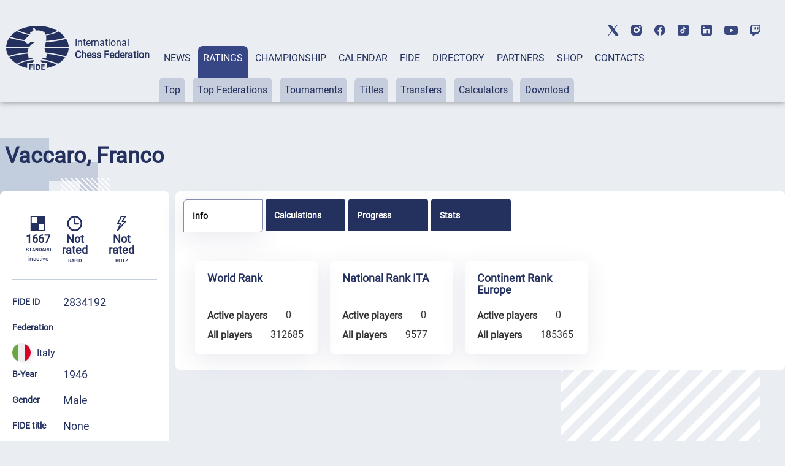

--- FILE ---
content_type: text/html; charset=UTF-8
request_url: https://ratings.fide.com/a_data_opponents.php?pl=2834192
body_size: 2576
content:
[{"id_number":"2809147","name":"Accattino, Gianfranco","country":"ITA"},{"id_number":"869694","name":"Agazzi, Marco","country":"ITA"},{"id_number":"2811893","name":"Alemanni, Marco","country":"ITA"},{"id_number":"815101","name":"Antonelli, Fabrizio","country":"ITA"},{"id_number":"896594","name":"Arata, Alessio","country":"ITA"},{"id_number":"863939","name":"Arnoulet, Vanni","country":"ITA"},{"id_number":"816876","name":"Atteo, Domenico","country":"ITA"},{"id_number":"816175","name":"Baggiani, Fabio","country":"ITA"},{"id_number":"2844147","name":"Baldi, Alberto","country":"ITA"},{"id_number":"2826408","name":"Bechelli, Gregorio","country":"ITA"},{"id_number":"816191","name":"Beltrami, Nerio","country":"ITA"},{"id_number":"896608","name":"Benazzo, Angelo","country":"ITA"},{"id_number":"28517601","name":"Benedetti, Lorenzo","country":"ITA"},{"id_number":"2850716","name":"Bertolozzi, Francesco","country":"ITA"},{"id_number":"2811516","name":"Bertone, Carmelo","country":"ITA"},{"id_number":"897736","name":"Biernacki, Hubert","country":"ITA"},{"id_number":"2870423","name":"Bricola, Tommaso","country":"ITA"},{"id_number":"843482","name":"Buselli, Claudio","country":"ITA"},{"id_number":"697508","name":"Cairo, Serge","country":"FRA"},{"id_number":"899941","name":"Cala`, Ivano","country":"ITA"},{"id_number":"819166","name":"Caldi, Mario","country":"ITA"},{"id_number":"821993","name":"Caputi, Giuliano","country":"ITA"},{"id_number":"896632","name":"Cardino, Guido","country":"ITA"},{"id_number":"811645","name":"Carola, Paolo","country":"ITA"},{"id_number":"2835628","name":"Carozzo, Marcello","country":"ITA"},{"id_number":"809195","name":"Cavatorta, Fosco","country":"ITA"},{"id_number":"880256","name":"Celati, Arturo","country":"ITA"},{"id_number":"834807","name":"Centofante, Maria Rosa","country":"ITA"},{"id_number":"809977","name":"Chiesa, Giuseppe","country":"ITA"},{"id_number":"2804056","name":"Clivio, Marco","country":"ITA"},{"id_number":"876330","name":"Cocina, Giovanni","country":"ITA"},{"id_number":"828106","name":"Conti, Marco","country":"ITA"},{"id_number":"814229","name":"Coqueraut, Lodewyk","country":"ITA"},{"id_number":"2823930","name":"Cristiani, Emanuele","country":"ITA"},{"id_number":"835129","name":"Cusato, Davide","country":"ITA"},{"id_number":"853259","name":"De Colle, Camillo","country":"ITA"},{"id_number":"864145","name":"De Marinis, Marcello","country":"ITA"},{"id_number":"822302","name":"De Nisi, Giuseppe","country":"ITA"},{"id_number":"842826","name":"De Vecchis, Luigi","country":"ITA"},{"id_number":"870838","name":"Debernardi, Marco","country":"ITA"},{"id_number":"815454","name":"Del Nevo, Claudio","country":"ITA"},{"id_number":"827878","name":"Del Noce, Roberto","country":"ITA"},{"id_number":"835293","name":"Dell`Anna, Michele","country":"ITA"},{"id_number":"2815880","name":"Delucis, Gabriele","country":"ITA"},{"id_number":"2811265","name":"Deri, Francesco","country":"ITA"},{"id_number":"890731","name":"Di Loreto, Luigi","country":"ITA"},{"id_number":"2832041","name":"Di Marino, Maurizio","country":"ITA"},{"id_number":"853526","name":"Dordoni, Riccardo","country":"ITA"},{"id_number":"810860","name":"Dormio, Luca","country":"ITA"},{"id_number":"811700","name":"D`Ambrosio, Francesco","country":"ITA"},{"id_number":"2855300","name":"D`antrassi, Luca","country":"ITA"},{"id_number":"2811079","name":"Emini, Ekrem","country":"ITA"},{"id_number":"804150","name":"Facchetti, Gianni","country":"ITA"},{"id_number":"871338","name":"Facchini, Roberto","country":"ITA"},{"id_number":"822647","name":"Faggiani, Marco Lorenzo","country":"ITA"},{"id_number":"889768","name":"Ferrara, Valeria","country":"ITA"},{"id_number":"873373","name":"Ferrarese, Sergio","country":"ITA"},{"id_number":"2823611","name":"Fiammengo, Davide","country":"ITA"},{"id_number":"2893610","name":"Formica, Alessio","country":"ITA"},{"id_number":"811378","name":"Forno, Roberto","country":"ITA"},{"id_number":"812773","name":"Gagliardi, Gaetano","country":"ITA"},{"id_number":"2855009","name":"Gallucci, Vittorio","country":"ITA"},{"id_number":"813389","name":"Gandolfi, Gianfranco","country":"ITA"},{"id_number":"2841644","name":"Gandolfo, Gianluca","country":"ITA"},{"id_number":"2859101","name":"Gandolfo, Laura","country":"ITA"},{"id_number":"2813233","name":"Garbezza, Davide","country":"ITA"},{"id_number":"815462","name":"Gardini, Enrico","country":"ITA"},{"id_number":"823546","name":"Garvani, Vittorio","country":"ITA"},{"id_number":"2829598","name":"Gasparetto, Alessandro","country":"ITA"},{"id_number":"2868674","name":"Gasperetti, Eva","country":"ITA"},{"id_number":"2841369","name":"Gatti, Stefano","country":"ITA"},{"id_number":"811769","name":"Gerbi, Marco","country":"ITA"},{"id_number":"817074","name":"Giuliani, Sante","country":"ITA"},{"id_number":"2829636","name":"Glionna, Mario","country":"ITA"},{"id_number":"2822879","name":"Gnata, Ilaria","country":"ITA"},{"id_number":"842370","name":"Gnetti, Paolo","country":"ITA"},{"id_number":"819298","name":"Grasso, Gabriele","country":"ITA"},{"id_number":"818291","name":"Gussone, Claudio","country":"ITA"},{"id_number":"653918","name":"Hadamard, Olivier","country":"FRA"},{"id_number":"2847472","name":"Incerti, Daniele","country":"ITA"},{"id_number":"804738","name":"Iudicello, Giovanni","country":"ITA"},{"id_number":"695157","name":"Joguet, Patrick","country":"FRA"},{"id_number":"2867139","name":"La Barbera, Marcello","country":"ITA"},{"id_number":"881457","name":"La Franca, Vincenzo","country":"ITA"},{"id_number":"2802240","name":"Lin, Yuxu","country":"ITA"},{"id_number":"826898","name":"Ludovici, Roberto","country":"ITA"},{"id_number":"850578","name":"Maffeo, Mauro","country":"ITA"},{"id_number":"2813365","name":"Mandolini, Alessandro","country":"ITA"},{"id_number":"817619","name":"Mangili, Davide","country":"ITA"},{"id_number":"836311","name":"Mantovan, Giuseppe","country":"ITA"},{"id_number":"2826483","name":"Maracci, Stefano","country":"ITA"},{"id_number":"28558669","name":"Martigli, Paolo Alberto","country":"ITA"},{"id_number":"2822542","name":"Massimillo, Angelo","country":"ITA"},{"id_number":"866113","name":"Melchior, Alex","country":"ITA"},{"id_number":"836516","name":"Menichini, Massimo","country":"ITA"},{"id_number":"887960","name":"Mereta, Carlo","country":"ITA"},{"id_number":"2831843","name":"Meroni, Alberto","country":"ITA"},{"id_number":"2822640","name":"Milieni, Fabrizio","country":"ITA"},{"id_number":"2842918","name":"Mocanu, Riccardo","country":"ITA"},{"id_number":"810924","name":"Montani, Riccardo","country":"ITA"},{"id_number":"2841342","name":"Mori, Luigi","country":"ITA"},{"id_number":"822434","name":"Mortola, Alberto","country":"ITA"},{"id_number":"817295","name":"Nicolis, Claudio","country":"ITA"},{"id_number":"869856","name":"Nipote, Mario","country":"ITA"},{"id_number":"2834184","name":"Nosengo, Piero","country":"ITA"},{"id_number":"2847839","name":"Novaria, Ivan","country":"ITA"},{"id_number":"832430","name":"Olivetti, Pierluigi","country":"ITA"},{"id_number":"896870","name":"Pairotti, Alberto","country":"ITA"},{"id_number":"836893","name":"Panariello, Francesco","country":"ITA"},{"id_number":"2840290","name":"Passalacqua, Mattia","country":"ITA"},{"id_number":"2859381","name":"Pavesi, Bianca","country":"ITA"},{"id_number":"809365","name":"Pedemonte, Claudio Giovanni","country":"ITA"},{"id_number":"894656","name":"Pedoni, Lorenzo","country":"ITA"},{"id_number":"827720","name":"Pesce, Leandro","country":"ITA"},{"id_number":"837121","name":"Picasso, Filippo","country":"ITA"},{"id_number":"892033","name":"Pieroni, Marco","country":"ITA"},{"id_number":"20600674","name":"Pineau, Jean","country":"FRA"},{"id_number":"2860886","name":"Pini, Davide","country":"ITA"},{"id_number":"861189","name":"Pino, Gianfranco","country":"ITA"},{"id_number":"893781","name":"Pioli, Franco","country":"ITA"},{"id_number":"2891358","name":"Plotnikov, Matvii","country":"ITA"},{"id_number":"818836","name":"Privitera, Franco","country":"ITA"},{"id_number":"821063","name":"Pugliese, Giuseppe Franco","country":"ITA"},{"id_number":"2891790","name":"Pumilia, Antonello","country":"ITA"},{"id_number":"809403","name":"Raineri, Angelo Valerio","country":"ITA"},{"id_number":"877786","name":"Ricciardi, Giuseppe","country":"ITA"},{"id_number":"2832238","name":"Ricco, Elisa","country":"ITA"},{"id_number":"814458","name":"Rivara, Massimo","country":"ITA"},{"id_number":"820326","name":"Rossi Cassani, Gianni","country":"ITA"},{"id_number":"813435","name":"Roversi, Stefano","country":"ITA"},{"id_number":"2841377","name":"Roveta, Andrea","country":"ITA"},{"id_number":"820334","name":"Ruggeri, Claudio","country":"ITA"},{"id_number":"2837400","name":"Russo, Andrea","country":"ITA"},{"id_number":"824658","name":"Saffioti, Massimo","country":"ITA"},{"id_number":"2822658","name":"Saiano, Franco","country":"ITA"},{"id_number":"2881883","name":"Sanguinetti, Edoardo","country":"ITA"},{"id_number":"28503341","name":"Santaera, Emanuele","country":"ITA"},{"id_number":"2815031","name":"Scarrone, Eugenio","country":"ITA"},{"id_number":"817341","name":"Sensoli, Massimo","country":"ITA"},{"id_number":"2830820","name":"Sensoli, Riccardo","country":"ITA"},{"id_number":"2824308","name":"Serafini, Franco","country":"ITA"},{"id_number":"2823808","name":"Serapiglia, Roberto","country":"ITA"},{"id_number":"824410","name":"Silvestri, Giuseppe","country":"ITA"},{"id_number":"28525647","name":"Spanu, Mattia","country":"ITA"},{"id_number":"2853090","name":"Spina, Lorenzo","country":"ITA"},{"id_number":"809110","name":"Squarci, Franco","country":"ITA"},{"id_number":"2822887","name":"Sunder, Giulio","country":"ITA"},{"id_number":"2837680","name":"Tiby, Giovanni Maria","country":"ITA"},{"id_number":"2847480","name":"Tiby, Marco","country":"ITA"},{"id_number":"814580","name":"Tomassetti, Giuseppe","country":"ITA"},{"id_number":"2826521","name":"Topaios, Federico","country":"ITA"},{"id_number":"814202","name":"Traversi, Carlo","country":"ITA"},{"id_number":"2840311","name":"Trimarco, Federico","country":"ITA"},{"id_number":"892041","name":"Tripi, Nicolo`","country":"ITA"},{"id_number":"2889647","name":"Valle, Edoardo","country":"ITA"},{"id_number":"820032","name":"Vanzan, Alessandro","country":"ITA"},{"id_number":"817392","name":"Vello, Bruno","country":"ITA"},{"id_number":"818879","name":"Virgilio, Gianluca","country":"ITA"},{"id_number":"5201896","name":"Vuelban, Virgilio","country":"PHI"},{"id_number":"825336","name":"Zannoni, Gianni","country":"ITA"},{"id_number":"28531264","name":"Ziliani, Carlo Alberto","country":"ITA"}]

--- FILE ---
content_type: image/svg+xml
request_url: https://ratings.fide.com/img/user.svg
body_size: 784
content:
<svg width="30" height="30" viewBox="0 0 30 30" fill="none" xmlns="http://www.w3.org/2000/svg">
<path d="M15 4.6875C12.4112 4.6875 10.3125 6.78617 10.3125 9.375C10.3125 11.9638 12.4112 14.0625 15 14.0625C17.5888 14.0625 19.6875 11.9638 19.6875 9.375C19.6875 6.78617 17.5888 4.6875 15 4.6875Z" fill="#24305E"/>
<path d="M10 16.5625C7.41116 16.5625 5.3125 18.6612 5.3125 21.25V22.7354C5.3125 23.6769 5.99485 24.4797 6.92409 24.6314C12.2726 25.5046 17.7274 25.5046 23.0759 24.6314C24.0051 24.4797 24.6875 23.6769 24.6875 22.7354V21.25C24.6875 18.6612 22.5888 16.5625 20 16.5625H19.5739C19.3433 16.5625 19.1141 16.599 18.8949 16.6706L17.813 17.0238C15.9852 17.6207 14.0148 17.6207 12.187 17.0238L11.1051 16.6706C10.8859 16.599 10.6567 16.5625 10.4261 16.5625H10Z" fill="#24305E"/>
</svg>
